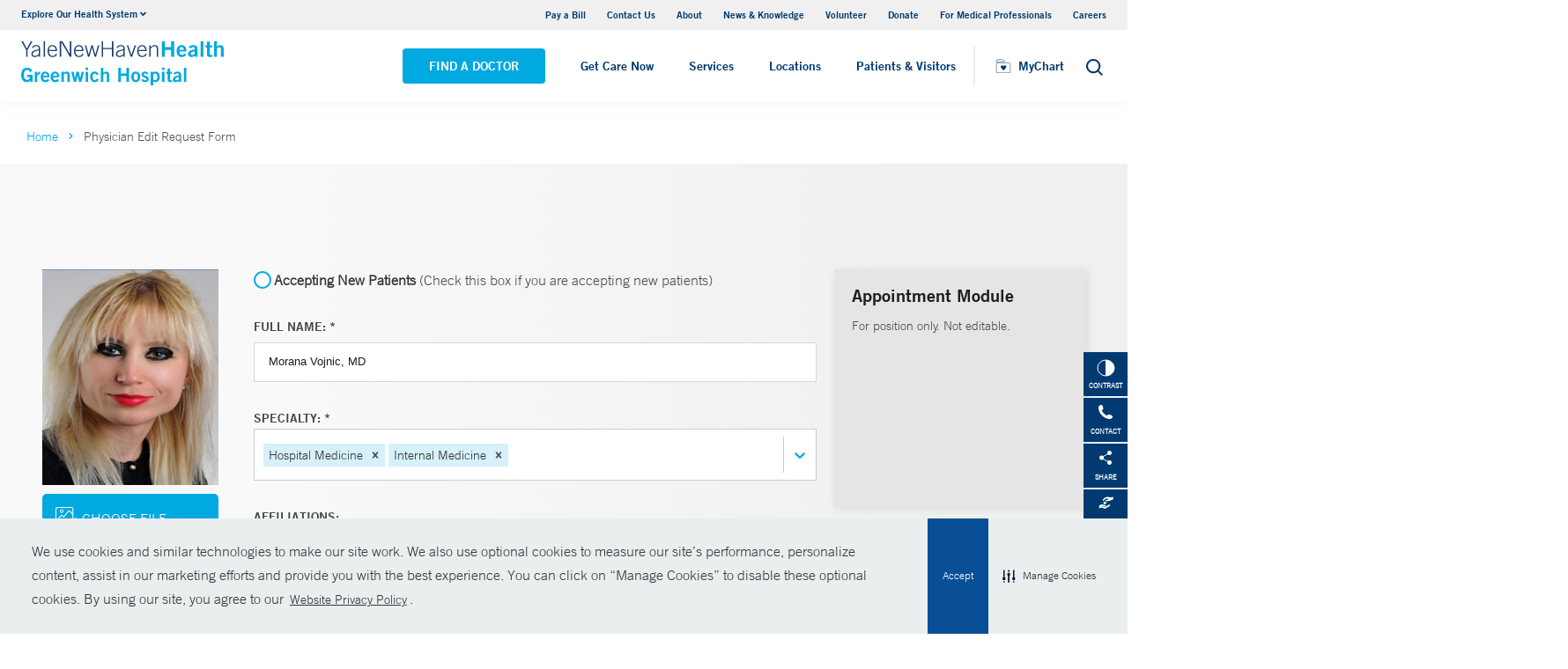

--- FILE ---
content_type: text/html; charset=utf-8
request_url: https://www.greenwichhospital.org/physicians/edit?id=d108a167-9a79-40ce-97d7-18d8d3fda2d6
body_size: 15345
content:


<!DOCTYPE html>
<html lang="en" xmlns="http://www.w3.org/1999/xhtml">
<head>
    <title>Physician Edit Request Form</title><meta itemprop="name" content="Physician Edit Request Form" /><meta name="keywords" content="" /><meta name="description" content="" /><meta itemprop="description" content="" /><link rel="canonical" href="https://www.greenwichhospital.org/sitecore/content/Physicians/edit"></link>
    <meta charset="utf-8" />
    <meta name="viewport" content="width=device-width, initial-scale=1" />
    <link rel="apple-touch-icon" href="/Dist/img/apple-touch-icon.png" />
    <link rel="icon" type="image/x-icon" href="/Dist/img/favicon.ico" />
    <meta name="msapplication-TileColor" content="#da532c" />
    <meta name="analytics-site-name" content="" />

    

    <script src="/Dist/Scripts/jquery.min.js"></script>
    <script src="/Dist/Scripts/glide.js"></script>
    <script src="/Dist/Scripts/markerclustererplus.min.js"></script>

    <link href="/Dist/Styles/style.min.css?v=1117092902" rel="stylesheet" type="text/css" />

    
    
    

    <script src="https://js.hcaptcha.com/1/api.js?onload=onloadCallback&render=explicit" async defer></script>

<style>
#feedbackcaptcha { text-align: left; }
</style>
<!-- After adding this script, call setConsentBannerParams({uuid: <unique id> }) to set unique ID for a customer.  -->
<script
	defer
	data-strict-csp
	data-skip-css="false"
	src="https://cdn-prod.securiti.ai/consent/cookie-consent-sdk-loader-strict-csp.js"
	data-tenant-uuid="a2538e5d-3aa9-4bd6-805c-2bbf101e33e3"
	data-domain-uuid="46945b3d-0b4c-4be3-a4f1-69df2cb37306"
	data-backend-url="https://app.securiti.ai">
</script>
<script type="text/javascript" src="https://cdn-prod.securiti.ai/consent/auto_blocking/a2538e5d-3aa9-4bd6-805c-2bbf101e33e3/46945b3d-0b4c-4be3-a4f1-69df2cb37306.js"></script>
<link rel='stylesheet' type='text/css' href='https://cdn-prod.securiti.ai/consent/cookie-consent.css' />
<link rel='stylesheet' type='text/css' href='https://cdn-prod.securiti.ai/consent/styles/a2538e5d-3aa9-4bd6-805c-2bbf101e33e3/46945b3d-0b4c-4be3-a4f1-69df2cb37306.css' />
<style>
.cc-window{
color: #35383E;
  background-color: #F2F0F0;
}
</style><script src="https://assets.adobedtm.com/be4705422c6a/247399b69a46/launch-d52a5ae2e559.min.js" async></script>
</head>
<body class="theme-sulu">
    <script type="text/javascript">
(function(c,a){if(!a.__SV){var b=window;try{var d,m,j,k=b.location,f=k.hash;d=function(a,b){return(m=a.match(RegExp(b+"=([^&]*)")))?m[1]:null};f&&d(f,"fpState")&&(j=JSON.parse(decodeURIComponent(d(f,"fpState"))),"fpeditor"===j.action&&(b.sessionStorage.setItem("_fpcehash",f),history.replaceState(j.desiredHash||"",c.title,k.pathname+k.search)))}catch(n){}var l,h;window.freshpaint=a;a._i=[];a.init=function(b,d,g){function c(b,i){var a=i.split(".");2==a.length&&(b=b[a[0]],i=a[1]);b[i]=function(){b.push([i].concat(Array.prototype.slice.call(arguments,
0)))}}var e=a;"undefined"!==typeof g?e=a[g]=[]:g="freshpaint";e.people=e.people||[];e.toString=function(b){var a="freshpaint";"freshpaint"!==g&&(a+="."+g);b||(a+=" (stub)");return a};e.people.toString=function(){return e.toString(1)+".people (stub)"};l="disable time_event track track_pageview track_links track_forms track_with_groups add_group set_group remove_group register register_once alias unregister identify name_tag set_config reset opt_in_tracking opt_out_tracking has_opted_in_tracking has_opted_out_tracking clear_opt_in_out_tracking people.set people.set_once people.unset people.increment people.append people.union people.track_charge people.clear_charges people.delete_user people.remove people group page alias ready addEventProperties addInitialEventProperties removeEventProperty addPageviewProperties".split(" ");
for(h=0;h<l.length;h++)c(e,l[h]);var f="set set_once union unset remove delete".split(" ");e.get_group=function(){function a(c){b[c]=function(){call2_args=arguments;call2=[c].concat(Array.prototype.slice.call(call2_args,0));e.push([d,call2])}}for(var b={},d=["get_group"].concat(Array.prototype.slice.call(arguments,0)),c=0;c<f.length;c++)a(f[c]);return b};a._i.push([b,d,g])};a.__SV=1.4;b=c.createElement("script");b.type="text/javascript";b.async=!0;b.src="undefined"!==typeof FRESHPAINT_CUSTOM_LIB_URL?
FRESHPAINT_CUSTOM_LIB_URL:"//perfalytics.com/static/js/freshpaint.js";(d=c.getElementsByTagName("script")[0])?d.parentNode.insertBefore(b,d):c.head.appendChild(b)}})(document,window.freshpaint||[]);
freshpaint.init("54a00400-6592-4d70-a742-458dec30cd92");
freshpaint.page();
</script><script src="https://www.youtube.com/iframe_api"></script>
<!-- Google Tag Manager -->
<noscript><iframe src="//www.googletagmanager.com/ns.html?id=GTM-N8SL85"
height="0" width="0" style="display:none;visibility:hidden"></iframe></noscript>
<script>(function(w,d,s,l,i){w[l]=w[l]||[];w[l].push({'gtm.start':
new Date().getTime(),event:'gtm.js'});var f=d.getElementsByTagName(s)[0],
j=d.createElement(s),dl=l!='dataLayer'?'&l='+l:'';j.async=true;j.src=
'//www.googletagmanager.com/gtm.js?id='+i+dl;f.parentNode.insertBefore(j,f);
})(window,document,'script','dataLayer','GTM-N8SL85');</script>
<!-- End Google Tag Manager -->


    

    <!-- BEGIN NOINDEX -->
    <div class="mobile-main-nav">
        <a href="#main" class="skip-to-main-content-link">Skip to main content</a>
            <div class="mobile-main-nav__logo">
                <a href="https://www.greenwichhospital.org/">
                    <img src="/-/media/Images/Logo/18768_YNHHS_GH_Website_Logos_SVG.ashx?h=127&amp;iar=0&amp;w=484&amp;hash=566D7E97D865C8E6A75AA5AE62821EA0" alt="Yale New Haven Health Greenwich Hospital" width="484" height="127" DisableWebEdit="True" />
                </a>
            </div>
                    <div class="mobile-main-nav__cta">
<a class="btn light-blue-filled" href="https://www.greenwichhospital.org/find-a-doctor" DisableWebEdit="True">Find a Doctor</a><a class="btn light-blue" href="https://www.ynhhs.org/get-care-now" DisableWebEdit="True">Get Care Now</a>            </div>
        <ul class="mobile-main-nav__main-menu">
                    <li class="mobile-main-nav__menu-item">
                            <a href="https://www.ynhhs.org/get-care-now">
								<button aria-expanded="false">
									Get Care Now
								</button>
							</a>
                                            </li>
                    <li class="mobile-main-nav__menu-item">
                            <button aria-expanded="false">
                                Services
                                <i class="fas fa-chevron-right dropdown-arrow"></i>
                            </button>
                                                    <div class="mobile-main-nav__panel">
                                <button class="mobile-main-nav__panel-return"><i class="fas fa-chevron-left dropdown-arrow"></i></button>
                                <div class="mobile-main-nav__panel-top">
                                    <h3>
                                        Services
                                    </h3>
                                    <button class="mobile-main-nav__panel-close"></button>
                                </div>
                                    <div class="mobile-main-nav__panel-main">
    <h4>Featured Services</h4>
        <ul>
                <li><a title="Cancer (Oncology)" href="https://www.greenwichhospital.org/services/cancer" DisableWebEdit="True">Cancer (Oncology)</a></li>
                <li><a title="Children’s (Pediatrics)" href="https://www.greenwichhospital.org/services/childrens-pediatrics" DisableWebEdit="True">Children’s (Pediatrics)</a></li>
                <li><a title="Diabetes, Glands (Endocrinology)" href="https://www.greenwichhospital.org/services/diabetes-endocrinology" DisableWebEdit="True">Diabetes (Endocrinology)</a></li>
                <li><a title="Digestive (Gastroenterology/GI)" href="https://www.greenwichhospital.org/services/digestive-health" DisableWebEdit="True">Digestive Health</a></li>
                <li><a title="Heart &amp; Vascular" href="https://www.greenwichhospital.org/services/heart" DisableWebEdit="True">Heart &amp; Vascular</a></li>
                <li><a title="Maternity (Obstetrics)" href="https://www.greenwichhospital.org/services/maternity" DisableWebEdit="True">Maternity (Obstetrics)</a></li>
                <li><a title="Neurology &amp; Neurosurgery" href="https://www.greenwichhospital.org/services/neurology-neurosurgery" DisableWebEdit="True">Neurology &amp; Neurosurgery</a></li>
                <li><a title="Orthopedics" href="https://www.greenwichhospital.org/services/orthopedics" DisableWebEdit="True">Orthopedics</a></li>
                <li><a title="Surgery" href="https://www.greenwichhospital.org/services/surgery" DisableWebEdit="True">Surgery</a></li>
                <li><a title="Urology" href="https://www.greenwichhospital.org/services/urology" DisableWebEdit="True">Urology</a></li>
        </ul>
                                        <div class="mobile-main-nav__panel-cta">
                                            <a class="mobile-main-nav__menu-arrow" href="https://www.greenwichhospital.org/services">View All Services</a>
                                        </div>
                                    </div>
                                                                    <div class="mobile-main-nav__panel-bottom">
    <h4>More Care</h4>
        <ul>
                <li><a title="COVID-19 Vaccine" href="https://www.ynhhs.org/patient-care/covid-19" DisableWebEdit="True">COVID-19 Resources</a></li>
                <li><a title="For Medical Professionals" href="https://www.greenwichhospital.org/medical-professionals" DisableWebEdit="True">For Medical Professionals</a></li>
                <li><a href="https://www.ynhhs.org/get-care-now" DisableWebEdit="True">Get Care Now</a></li>
                <li><a href="https://www.ynhhs.org/patient-care/pharmacy" DisableWebEdit="True">Pharmacy</a></li>
                <li><a title="Urgent Care" href="https://www.ynhhs.org/urgent-care" DisableWebEdit="True">Urgent Care</a></li>
        </ul>
                                    </div>
                            </div>
                    </li>
                    <li class="mobile-main-nav__menu-item">
                            <button aria-expanded="false">
                                Locations
                                <i class="fas fa-chevron-right dropdown-arrow"></i>
                            </button>
                                                    <div class="mobile-main-nav__panel">
                                <button class="mobile-main-nav__panel-return"><i class="fas fa-chevron-left dropdown-arrow"></i></button>
                                <div class="mobile-main-nav__panel-top">
                                    <h3>
                                        Locations
                                    </h3>
                                    <button class="mobile-main-nav__panel-close"></button>
                                </div>
                                    <div class="mobile-main-nav__panel-main">
    <h4>Location Type</h4>
        <ul>
                <li><a href="https://www.greenwichhospital.org/find-a-location#f:facilitytype=[Blood%20Draw]" DisableWebEdit="True">Blood Draw</a></li>
                <li><a href="https://www.greenwichhospital.org/find-a-location#sort=relevancy&amp;numberOfResults=25&amp;f:facilitytype=[Cancer%20(Oncology)]&amp;f:deliverynetwork=[Greenwich%20Hospital]" DisableWebEdit="True">Cancer (Oncology)</a></li>
                <li><a href="https://www.greenwichhospital.org/find-a-location#sort=relevancy&amp;f:facilitytype=[Occupational%20Care]&amp;f:deliverynetwork=[Greenwich%20Hospital]" DisableWebEdit="True">Occupational Care</a></li>
                <li><a href="https://www.greenwichhospital.org/find-a-location#sort=relevancy&amp;f:facilitytype=[Primary%20Care]&amp;f:deliverynetwork=[Greenwich%20Hospital]" DisableWebEdit="True">Primary Care</a></li>
                <li><a href="https://www.greenwichhospital.org/find-a-location#sort=relevancy&amp;f:facilitytype=[Radiology]&amp;f:deliverynetwork=[Greenwich%20Hospital]" DisableWebEdit="True">Radiology</a></li>
                <li><a href="https://www.ynhhs.org/patient-care/urgent-care" DisableWebEdit="True">Urgent Care</a></li>
        </ul>
                                        <div class="mobile-main-nav__panel-cta">
                                            <a class="mobile-main-nav__menu-arrow" href="https://www.greenwichhospital.org/find-a-location">Find A Location</a>
                                        </div>
                                    </div>
                                                                    <div class="mobile-main-nav__panel-bottom">
    <h4>Hospitals and Multispecialty Locations</h4>
        <ul>
                <li><a href="https://www.greenwichhospital.org/locations/greenwich-5-perryridge-road" DisableWebEdit="True">Greenwich Hospital</a></li>
                <li><a href="https://www.greenwichhospital.org/locations/stamford-260-long-ridge-rd-medical-center" DisableWebEdit="True">Long Ridge Medical Center</a></li>
        </ul>
    <div class="location-menu" data-column-id="{0C0BE953-2FC2-4103-9D91-3424FCA95C03}">
        <h4 class="location-title" data-location-title="Locations Near You">Our Locations</h4>
            <ul class="locations-list">
                    <li><a href="/locations/trumbull-5520-park-avenue-medical-center">Park Avenue Medical Center</a></li>
                    <li><a href="/locations/bridgeport-267-grant-street">Bridgeport Hospital</a></li>
            </ul>
    </div>
                                    </div>
                            </div>
                    </li>
                    <li class="mobile-main-nav__menu-item">
                            <button aria-expanded="false">
                                Patients &amp; Visitors
                                <i class="fas fa-chevron-right dropdown-arrow"></i>
                            </button>
                                                    <div class="mobile-main-nav__panel">
                                <button class="mobile-main-nav__panel-return"><i class="fas fa-chevron-left dropdown-arrow"></i></button>
                                <div class="mobile-main-nav__panel-top">
                                    <h3>
                                        Patients &amp; Visitors
                                    </h3>
                                    <button class="mobile-main-nav__panel-close"></button>
                                </div>
                                    <div class="mobile-main-nav__panel-main">
    <h4>Patients</h4>
        <ul>
                <li><a title="Billing &amp; Insurance" href="https://www.greenwichhospital.org/patients-visitors/billing-insurance" DisableWebEdit="True">Billing &amp; Insurance</a></li>
                <li><a href="https://www.ynhhs.org/events" DisableWebEdit="True">Classes &amp; Events</a></li>
                <li><a title="Financial Assistance" href="https://www.greenwichhospital.org/patients-visitors/billing-insurance/Financial-assistance" DisableWebEdit="True">Financial Assistance</a></li>
                <li><a href="https://www.ynhhs.org/get-care-now" DisableWebEdit="True">Get Care Now</a></li>
                <li><a title="Language Assistance" href="https://www.greenwichhospital.org/services/support-services/language-services" DisableWebEdit="True">Language Services</a></li>
                <li><a href="https://www.ynhhs.org/patient-care/Patient-Rights-and-Responsibilities/no-surprise-billing" DisableWebEdit="True">No Surprises Act</a></li>
                <li><a title="Parking information for Greenwich Hospital" href="https://www.greenwichhospital.org/locations/greenwich-5-perryridge-road" DisableWebEdit="True">Parking</a></li>
                <li><a title="Patient Rights &amp; Responsibilities" href="https://www.greenwichhospital.org/patients-visitors/Patient-Rights-Responsibilities" DisableWebEdit="True">Patient Rights &amp; Responsibilities</a></li>
                <li><a title="Pay Your Bill" href="https://mychart.ynhhs.org/MyChart-PRD/" DisableWebEdit="True">Pay Your Bill</a></li>
        </ul>
    <h4>Visitors</h4>
        <ul>
                <li><a title="Dining Options" href="https://www.greenwichhospital.org/patients-visitors/what-to-expect/amenities" DisableWebEdit="True">Dining Options</a></li>
                <li><a title="Gift Shop" href="https://www.greenwichhospital.org/patients-visitors/what-to-expect/amenities/our-shops" DisableWebEdit="True">Gift Shop</a></li>
                <li><a title="Hospital Amenities" href="https://www.greenwichhospital.org/patients-visitors/what-to-expect/amenities" DisableWebEdit="True">Hospital Amenities</a></li>
                <li><a title="Send a Patient Greeting" href="https://www.greenwichhospital.org/patients-visitors/visitor-guidelines/e-greetings-form-gh" DisableWebEdit="True">Send a Patient Greeting</a></li>
                <li><a title="Visiting Hours and Guidelines" href="https://www.greenwichhospital.org/patients-visitors/visitor-guidelines" DisableWebEdit="True">Visiting Hours and Guidelines</a></li>
                <li><a title="Where to Stay" href="https://www.greenwichhospital.org/patients-visitors/what-to-expect/amenities/visitor" DisableWebEdit="True">Where to Stay</a></li>
        </ul>
                                        <div class="mobile-main-nav__panel-cta">
                                            <a class="mobile-main-nav__menu-arrow" href="https://www.greenwichhospital.org/patients-visitors">View All Patient &amp; Visitor Information</a>
                                        </div>
                                    </div>
                                                                    <div class="mobile-main-nav__panel-bottom">
    <h4>Online Tools</h4>
        <ul>
                <li><a href="https://www.ynhhs.org/make-an-appointment" DisableWebEdit="True">Make an Appointment</a></li>
                <li><a href="https://www.ynhhs.org/online-tools/MyChart" DisableWebEdit="True">MyChart</a></li>
                <li><a href="https://www.ynhhs.org/online-tools/Request-Medical-Records" DisableWebEdit="True">Request Medical Records</a></li>
                <li><a href="https://www.ynhhs.org/employee-spotlight" DisableWebEdit="True">Thank Your Caregiver - ThinkThanks Employee Spotlight</a></li>
                <li><a href="https://www.ynhhs.org/online-tools/mobile-app" DisableWebEdit="True">YM-YNH Go App</a></li>
        </ul>
                                    </div>
                            </div>
                    </li>
        </ul>
        <div  class="mobile-main-nav__locations expand-menu">
            <button id="explore-menu-button" aria-controls="explore-menu-dropdown">
                Explore Our Health System<i class="fas fa-chevron-down dropdown-arrow"></i>
            </button>
            <ul class="mobile-main-nav__locations-items" role="menu" aria-labelledby="explore-menu-button" id="explore-menu-dropdown">
                        <li role="presentation">
                            <a role="menuitem" tabindex="-1" href="https://www.ynhhs.org/">Yale New Haven Health</a>
                        </li>
                        <li role="presentation">
                            <a role="menuitem" tabindex="-1" href="https://www.bridgeporthospital.org/">Bridgeport Hospital</a>
                        </li>
                        <li role="presentation">
                            <a role="menuitem" tabindex="-1" href="https://www.ynhh.org/childrens-hospital">Yale New Haven Children&#39;s Hospital</a>
                        </li>
                        <li role="presentation">
                            <a role="menuitem" tabindex="-1" href="https://www.greenwichhospital.org/">Greenwich Hospital</a>
                        </li>
                        <li role="presentation">
                            <a role="menuitem" tabindex="-1" href="https://www.lmhospital.org/">Lawrence + Memorial Hospital</a>
                        </li>
                        <li role="presentation">
                            <a role="menuitem" tabindex="-1" href="https://www.ynhh.org/psychiatric">Yale New Haven Psychiatric Hospital</a>
                        </li>
                        <li role="presentation">
                            <a role="menuitem" tabindex="-1" href="https://www.ynhh.org/smilow">Smilow Cancer Hospital</a>
                        </li>
                        <li role="presentation">
                            <a role="menuitem" tabindex="-1" href="https://www.ynhhs.org/urgent-care">Yale New Haven Health Urgent Care</a>
                        </li>
                        <li role="presentation">
                            <a role="menuitem" tabindex="-1" href="https://www.westerlyhospital.org/">Westerly Hospital</a>
                        </li>
                        <li role="presentation">
                            <a role="menuitem" tabindex="-1" href="https://www.ynhh.org/">Yale New Haven Hospital</a>
                        </li>
                        <li role="presentation">
                            <a role="menuitem" tabindex="-1" href="https://www.ynhhs.org/clinical-affiliates">Clinical Affiliates</a>
                        </li>
                        <li role="presentation">
                            <a role="menuitem" tabindex="-1" href="https://www.northeastmedicalgroup.org/">Northeast Medical Group</a>
                        </li>
            </ul>
        </div>
            <ul class="mobile-main-nav__utility-links">

                    <li><a href="https://mychart.ynhhs.org/MyChart-PRD/Billing/Summary" rel="noopener noreferrer" DisableWebEdit="True" target="_blank">Pay a Bill</a></li>
                    <li><a title="Find a Hospital" href="https://www.greenwichhospital.org/contact" DisableWebEdit="True">Contact Us</a></li>
                    <li><a title="About Us" href="https://www.greenwichhospital.org/about" DisableWebEdit="True">About</a></li>
                    <li><a title="News &amp; Knowledge" href="https://www.ynhhs.org/news-media/blog" DisableWebEdit="True">News &amp; Knowledge</a></li>
                    <li><a href="https://www.greenwichhospital.org/about/community/volunteering" DisableWebEdit="True">Volunteer</a></li>
                    <li><a href="http://giving.greenhosp.org/" rel="noopener noreferrer" DisableWebEdit="True" target="_blank">Donate</a></li>
                    <li><a href="https://www.greenwichhospital.org/medical-professionals" DisableWebEdit="True">For Medical Professionals</a></li>
                    <li><a href="https://www.greenwichhospital.org/careers" DisableWebEdit="True">Careers</a></li>
            </ul>
                <button class="mobile-main-nav__close" aria-label="Close Mobile Menu"></button>
    </div>





    <div class="utility-nav is-hidden-touch">
        <a href="#main" class="skip-to-main-content-link">Skip to main content</a>
        <div class="inner-container">
                <div class="dropdown">
                    <div class="dropdown-trigger">
                        <a class="dropdown-btn" aria-haspopup="true" aria-controls="dropdown-menu">
                            <span>Explore Our Health System</span>
                            <span class="icon is-small">
                                <i class="fas fa-angle-down" aria-hidden="true"></i>
                            </span>
                        </a>
                    </div>
                    <div class="dropdown-menu" role="menu">
                        <div class="dropdown-content">
                                    <a href="https://www.ynhhs.org/" class="dropdown-item">Yale New Haven Health</a>
                                    <a href="https://www.bridgeporthospital.org/" class="dropdown-item">Bridgeport Hospital</a>
                                    <a href="https://www.ynhh.org/childrens-hospital" class="dropdown-item">Yale New Haven Children&#39;s Hospital</a>
                                    <a href="https://www.greenwichhospital.org/" class="dropdown-item">Greenwich Hospital</a>
                                    <a href="https://www.lmhospital.org/" class="dropdown-item">Lawrence + Memorial Hospital</a>
                                    <a href="https://www.ynhh.org/psychiatric" class="dropdown-item">Yale New Haven Psychiatric Hospital</a>
                                    <a href="https://www.ynhh.org/smilow" class="dropdown-item">Smilow Cancer Hospital</a>
                                    <a href="https://www.ynhhs.org/urgent-care" class="dropdown-item">Yale New Haven Health Urgent Care</a>
                                    <a href="https://www.westerlyhospital.org/" class="dropdown-item">Westerly Hospital</a>
                                    <a href="https://www.ynhh.org/" class="dropdown-item">Yale New Haven Hospital</a>
                                    <a href="https://www.ynhhs.org/clinical-affiliates" class="dropdown-item">Clinical Affiliates</a>
                                    <a href="https://www.northeastmedicalgroup.org/" class="dropdown-item">Northeast Medical Group</a>
                        </div>
                    </div>
                </div>
            <div class="link-container">
<a href="https://mychart.ynhhs.org/MyChart-PRD/Billing/Summary" rel="noopener noreferrer" DisableWebEdit="True" target="_blank">Pay a Bill</a><a title="Find a Hospital" href="https://www.greenwichhospital.org/contact" DisableWebEdit="True">Contact Us</a><a title="About Us" href="https://www.greenwichhospital.org/about" DisableWebEdit="True">About</a><a title="News &amp; Knowledge" href="https://www.ynhhs.org/news-media/blog" DisableWebEdit="True">News &amp; Knowledge</a><a href="https://www.greenwichhospital.org/about/community/volunteering" DisableWebEdit="True">Volunteer</a><a href="http://giving.greenhosp.org/" rel="noopener noreferrer" DisableWebEdit="True" target="_blank">Donate</a><a href="https://www.greenwichhospital.org/medical-professionals" DisableWebEdit="True">For Medical Professionals</a><a href="https://www.greenwichhospital.org/careers" DisableWebEdit="True">Careers</a>                            </div>
        </div>
    </div>
    <header class="header">
        <div class="header__main-wrapper">
            <div class="header__container">
                <div class="header__logo">
                    <a href="https://www.greenwichhospital.org/">
                        <img src="/-/media/Images/Logo/18768_YNHHS_GH_Website_Logos_SVG.ashx?h=127&amp;iar=0&amp;w=484&amp;hash=566D7E97D865C8E6A75AA5AE62821EA0" alt="Yale New Haven Health Greenwich Hospital" width="484" height="127" DisableWebEdit="True" />
                    </a>
                </div>
                <nav class="header__nav" aria-label="main navigation">
                        <ul class="header__nav-list">
                                            <li class="header__nav-item"><a class="light-blue-filled" href="https://www.greenwichhospital.org/find-a-doctor" DisableWebEdit="True">Find a Doctor</a></li>
                                                                <li class="header__nav-item"><a class="expand-btn" href="https://www.ynhhs.org/get-care-now" DisableWebEdit="True">Get Care Now</a></li>
                                    <li class="header__nav-item has-submenu">
                                        <button class="active-trigger" aria-expanded="false">
                                            Services
                                        </button>
                                            <div class="drop-down">
                                                    <div class="drop-left">
                                                        <div class="drop-top">
    <div class="drop-top__left-inner">
        <h3>Featured Services</h3>
        <div>
                    <ul>
                            <li><a title="Cancer (Oncology)" href="https://www.greenwichhospital.org/services/cancer" DisableWebEdit="True">Cancer (Oncology)</a></li>
                            <li><a title="Children’s (Pediatrics)" href="https://www.greenwichhospital.org/services/childrens-pediatrics" DisableWebEdit="True">Children’s (Pediatrics)</a></li>
                            <li><a title="Diabetes, Glands (Endocrinology)" href="https://www.greenwichhospital.org/services/diabetes-endocrinology" DisableWebEdit="True">Diabetes (Endocrinology)</a></li>
                            <li><a title="Digestive (Gastroenterology/GI)" href="https://www.greenwichhospital.org/services/digestive-health" DisableWebEdit="True">Digestive Health</a></li>
                            <li><a title="Heart &amp; Vascular" href="https://www.greenwichhospital.org/services/heart" DisableWebEdit="True">Heart &amp; Vascular</a></li>
                    </ul>
                    <ul>
                            <li><a title="Maternity (Obstetrics)" href="https://www.greenwichhospital.org/services/maternity" DisableWebEdit="True">Maternity (Obstetrics)</a></li>
                            <li><a title="Neurology &amp; Neurosurgery" href="https://www.greenwichhospital.org/services/neurology-neurosurgery" DisableWebEdit="True">Neurology &amp; Neurosurgery</a></li>
                            <li><a title="Orthopedics" href="https://www.greenwichhospital.org/services/orthopedics" DisableWebEdit="True">Orthopedics</a></li>
                            <li><a title="Surgery" href="https://www.greenwichhospital.org/services/surgery" DisableWebEdit="True">Surgery</a></li>
                            <li><a title="Urology" href="https://www.greenwichhospital.org/services/urology" DisableWebEdit="True">Urology</a></li>
                    </ul>
        </div>
    </div>
                                                                                                                    </div>
                                                            <div class="drop-bottom">
                                                                <a class="drop-down__menu-arrow" href="https://www.greenwichhospital.org/services">View All Services</a>
                                                            </div>
                                                    </div>
                                                                                                    <div class="drop-right">
                                                        <div class="drop-top">
    <div class="drop-top__left-inner">
        <h3>More Care</h3>
        <div>
                    <ul class="">
                            <li><a title="COVID-19 Vaccine" href="https://www.ynhhs.org/patient-care/covid-19" DisableWebEdit="True">COVID-19 Resources</a></li>
                            <li><a title="For Medical Professionals" href="https://www.greenwichhospital.org/medical-professionals" DisableWebEdit="True">For Medical Professionals</a></li>
                            <li><a href="https://www.ynhhs.org/get-care-now" DisableWebEdit="True">Get Care Now</a></li>
                            <li><a href="https://www.ynhhs.org/patient-care/pharmacy" DisableWebEdit="True">Pharmacy</a></li>
                            <li><a title="Urgent Care" href="https://www.ynhhs.org/urgent-care" DisableWebEdit="True">Urgent Care</a></li>
                    </ul>
        </div>
    </div>
                                                                                                                    </div>
                                                        <div class="drop-bottom"></div>
                                                    </div>
                                                <button class="drop-down__close"><span>close</span></button>
                                            </div>
                                    </li>
                                    <li class="header__nav-item has-submenu">
                                        <button class="active-trigger" aria-expanded="false">
                                            Locations
                                        </button>
                                            <div class="drop-down">
                                                    <div class="drop-left">
                                                        <div class="drop-top">
    <div class="drop-top__left-inner">
        <h3>Location Type</h3>
        <div>
                    <ul class="">
                            <li><a href="https://www.greenwichhospital.org/find-a-location#f:facilitytype=[Blood%20Draw]" DisableWebEdit="True">Blood Draw</a></li>
                            <li><a href="https://www.greenwichhospital.org/find-a-location#sort=relevancy&amp;numberOfResults=25&amp;f:facilitytype=[Cancer%20(Oncology)]&amp;f:deliverynetwork=[Greenwich%20Hospital]" DisableWebEdit="True">Cancer (Oncology)</a></li>
                            <li><a href="https://www.greenwichhospital.org/find-a-location#sort=relevancy&amp;f:facilitytype=[Occupational%20Care]&amp;f:deliverynetwork=[Greenwich%20Hospital]" DisableWebEdit="True">Occupational Care</a></li>
                            <li><a href="https://www.greenwichhospital.org/find-a-location#sort=relevancy&amp;f:facilitytype=[Primary%20Care]&amp;f:deliverynetwork=[Greenwich%20Hospital]" DisableWebEdit="True">Primary Care</a></li>
                            <li><a href="https://www.greenwichhospital.org/find-a-location#sort=relevancy&amp;f:facilitytype=[Radiology]&amp;f:deliverynetwork=[Greenwich%20Hospital]" DisableWebEdit="True">Radiology</a></li>
                            <li><a href="https://www.ynhhs.org/patient-care/urgent-care" DisableWebEdit="True">Urgent Care</a></li>
                    </ul>
        </div>
    </div>
                                                                                                                    </div>
                                                            <div class="drop-bottom">
                                                                <a class="drop-down__menu-arrow" href="https://www.greenwichhospital.org/find-a-location">Find A Location</a>
                                                            </div>
                                                    </div>
                                                                                                    <div class="drop-right">
                                                        <div class="drop-top">
    <div class="drop-top__left-inner">
        <h3>Hospitals and Multispecialty Locations</h3>
        <div>
                    <ul class="">
                            <li><a href="https://www.greenwichhospital.org/locations/greenwich-5-perryridge-road" DisableWebEdit="True">Greenwich Hospital</a></li>
                            <li><a href="https://www.greenwichhospital.org/locations/stamford-260-long-ridge-rd-medical-center" DisableWebEdit="True">Long Ridge Medical Center</a></li>
                    </ul>
        </div>
    </div>
                                                                <div class="drop-top__right-inner drop-top__left-inner location-menu" data-column-id="{0C0BE953-2FC2-4103-9D91-3424FCA95C03}">
        <h3 class="location-title" data-location-title="Locations Near You">
            Our Locations
        </h3>
        <div>
                <ul class="locations-list ">
                        <li><a href="/locations/trumbull-5520-park-avenue-medical-center">Park Avenue Medical Center</a></li>
                        <li><a href="/locations/bridgeport-267-grant-street">Bridgeport Hospital</a></li>
                </ul>
        </div>
    </div>
                                                        </div>
                                                        <div class="drop-bottom"></div>
                                                    </div>
                                                <button class="drop-down__close"><span>close</span></button>
                                            </div>
                                    </li>
                                    <li class="header__nav-item has-submenu">
                                        <button class="active-trigger" aria-expanded="false">
                                            Patients &amp; Visitors
                                        </button>
                                            <div class="drop-down">
                                                    <div class="drop-left">
                                                        <div class="drop-top">
    <div class="drop-top__left-inner">
        <h3>Patients</h3>
        <div>
                    <ul>
                            <li><a title="Billing &amp; Insurance" href="https://www.greenwichhospital.org/patients-visitors/billing-insurance" DisableWebEdit="True">Billing &amp; Insurance</a></li>
                            <li><a href="https://www.ynhhs.org/events" DisableWebEdit="True">Classes &amp; Events</a></li>
                            <li><a title="Financial Assistance" href="https://www.greenwichhospital.org/patients-visitors/billing-insurance/Financial-assistance" DisableWebEdit="True">Financial Assistance</a></li>
                            <li><a href="https://www.ynhhs.org/get-care-now" DisableWebEdit="True">Get Care Now</a></li>
                    </ul>
                    <ul>
                            <li><a title="Language Assistance" href="https://www.greenwichhospital.org/services/support-services/language-services" DisableWebEdit="True">Language Services</a></li>
                            <li><a href="https://www.ynhhs.org/patient-care/Patient-Rights-and-Responsibilities/no-surprise-billing" DisableWebEdit="True">No Surprises Act</a></li>
                            <li><a title="Parking information for Greenwich Hospital" href="https://www.greenwichhospital.org/locations/greenwich-5-perryridge-road" DisableWebEdit="True">Parking</a></li>
                            <li><a title="Patient Rights &amp; Responsibilities" href="https://www.greenwichhospital.org/patients-visitors/Patient-Rights-Responsibilities" DisableWebEdit="True">Patient Rights &amp; Responsibilities</a></li>
                    </ul>
        </div>
    </div>
                                                                <div class="drop-top__right-inner">
        <h3>Visitors</h3>
        <div>
                    <ul class="">
                            <li><a title="Dining Options" href="https://www.greenwichhospital.org/patients-visitors/what-to-expect/amenities" DisableWebEdit="True">Dining Options</a></li>
                            <li><a title="Gift Shop" href="https://www.greenwichhospital.org/patients-visitors/what-to-expect/amenities/our-shops" DisableWebEdit="True">Gift Shop</a></li>
                            <li><a title="Hospital Amenities" href="https://www.greenwichhospital.org/patients-visitors/what-to-expect/amenities" DisableWebEdit="True">Hospital Amenities</a></li>
                            <li><a title="Send a Patient Greeting" href="https://www.greenwichhospital.org/patients-visitors/visitor-guidelines/e-greetings-form-gh" DisableWebEdit="True">Send a Patient Greeting</a></li>
                            <li><a title="Visiting Hours and Guidelines" href="https://www.greenwichhospital.org/patients-visitors/visitor-guidelines" DisableWebEdit="True">Visiting Hours and Guidelines</a></li>
                            <li><a title="Where to Stay" href="https://www.greenwichhospital.org/patients-visitors/what-to-expect/amenities/visitor" DisableWebEdit="True">Where to Stay</a></li>
                    </ul>
        </div>
    </div>
                                                        </div>
                                                            <div class="drop-bottom">
                                                                <a class="drop-down__menu-arrow" href="https://www.greenwichhospital.org/patients-visitors">View All Patient &amp; Visitor Information</a>
                                                            </div>
                                                    </div>
                                                                                                    <div class="drop-right">
                                                        <div class="drop-top">
    <div class="drop-top__left-inner">
        <h3>Online Tools</h3>
        <div>
                    <ul class="">
                            <li><a href="https://www.ynhhs.org/make-an-appointment" DisableWebEdit="True">Make an Appointment</a></li>
                            <li><a href="https://www.ynhhs.org/online-tools/MyChart" DisableWebEdit="True">MyChart</a></li>
                            <li><a href="https://www.ynhhs.org/online-tools/Request-Medical-Records" DisableWebEdit="True">Request Medical Records</a></li>
                            <li><a href="https://www.ynhhs.org/employee-spotlight" DisableWebEdit="True">Thank Your Caregiver - ThinkThanks Employee Spotlight</a></li>
                            <li><a href="https://www.ynhhs.org/online-tools/mobile-app" DisableWebEdit="True">YM-YNH Go App</a></li>
                    </ul>
        </div>
    </div>
                                                                                                                    </div>
                                                        <div class="drop-bottom"></div>
                                                    </div>
                                                <button class="drop-down__close"><span>close</span></button>
                                            </div>
                                    </li>
                        </ul>
                </nav>
                <div class="header__right  ">
                    <div class="header__right-wrapper">
<a href="https://mychart.ynhhs.org/MyChart-PRD/Authentication/Login?" rel="noopener noreferrer" hasDisableWebEdit="True" target="_blank"><img src="/-/media/Images/Icons/Header-Icons/icon-mychart-header.ashx?iar=0&amp;hash=65F8CEB084B4838CD046EF032FAA6222" alt="My chart icon, a folder with a heart in the middle." DisableWebEdit="True" />                            <span>MyChart</span>
</a>                        <button class="header__search" aria-expanded="false">
                            <span>Search</span>
                            <img src="/-/media/Images/Icons/Header-Icons/icon-search.ashx?iar=0&amp;hash=9B497E70A197DB7B978628BC7F382EB4" class="icon-default" alt="Search icon magnifying glass" title="Search icon magnifying glass" DisableWebEdit="True" />
                            <img src="/-/media/Images/Icons/Header-Icons/close-search.ashx?iar=0&amp;hash=ADF7FAD1D54E8EA37EB30B6DB3D09526" class="icon-active" alt="close search" DisableWebEdit="True" />
                        </button>
                    </div>
                    <button class="header__burger" aria-label="menu" aria-expanded="false">
                        <span></span>
                        <span></span>
                        <span></span>
                    </button>
                </div>
            </div>
            <div class="main-search-nav">
                <div class="main-search-nav__wrapper">
                    <button class="main-search-nav__panel-close" aria-label="close menu"></button>
                    <a class="main-search-nav__logo" href="/">
                        <img src="/-/media/Images/Logo/18768_YNHHS_GH_Website_Logos_SVG.ashx?h=127&amp;iar=0&amp;w=484&amp;hash=566D7E97D865C8E6A75AA5AE62821EA0" alt="Yale New Haven Health Greenwich Hospital" width="484" height="127" DisableWebEdit="True" />
                    </a>
                    <img src="/-/media/Images/Icons/Header-Icons/icon-search.ashx?iar=0&amp;hash=9B497E70A197DB7B978628BC7F382EB4" class="main-search-nav__search-identifier" alt="Search icon magnifying glass" title="Search icon magnifying glass" DisableWebEdit="True" />
                    <div id="mobileNavSearchIcon" class="input-container">
                        



<script>
    document.addEventListener("CoveoSearchEndpointInitialized", function() {
        var searchboxElement = document.getElementById("coveo234hj23");
        searchboxElement.addEventListener("CoveoComponentInitialized", function() {
            CoveoForSitecore.initSearchboxIfStandalone(searchboxElement, "https://www.greenwichhospital.org/search");
        });
    })
</script>    <div id="coveo234hj23_container" class="coveo-for-sitecore-search-box-container"
           data-prebind-maximum-age='currentMaximumAge'
  data-pipeline='Site Search Pipeline'
>
        <div id="coveo234hj23"
             class="CoveoSearchbox"
               data-enable-omnibox='true'
  data-prebind-maximum-age='currentMaximumAge'
  data-pipeline='Site Search Pipeline'
  data-placeholder='Search'
  data-clear-filters-on-new-query='false'
>
            
            
<script type="text/javascript">
    document.addEventListener("CoveoSearchEndpointInitialized", function() {
        var componentId = "coveo234hj23";
        var componentElement = document.getElementById(componentId);

        function showError(error) {
                console.error(error);
        }

        function areCoveoResourcesIncluded() {
            return typeof (Coveo) !== "undefined";
        }

        if (areCoveoResourcesIncluded()) {
            var event = document.createEvent("CustomEvent");
            event.initEvent("CoveoComponentInitialized", false, true);
            
            setTimeout(function() {
                componentElement.dispatchEvent(event);
            }, 0);
        } else {
            componentElement.classList.add("invalid");
            showError("The Coveo Resources component must be included in this page.");
        }
    });
</script>
            <div class="CoveoForSitecoreBindWithUserContext"></div>
            <div class="CoveoForSitecoreExpressions"></div>
            <div class="CoveoForSitecoreConfigureSearchHub" data-sc-search-hub="search"></div>
        </div>
        
    </div>

                    </div>
                    <div class="main-search-nav__bottom">
                                <div class="main-search-nav__left">
                                    <h3>Popular Services</h3>
                                    <ul>
                                            <li><a href="https://www.greenwichhospital.org/services/digestive-health">Digestive Health</a></li>
                                            <li><a href="https://www.greenwichhospital.org/services/neurology-neurosurgery">Neurology &amp; Neurosurgery</a></li>
                                            <li><a href="https://www.greenwichhospital.org/services/urology">Urology</a></li>
                                    </ul>
                                    <a class="btn has-arrow" href="https://www.greenwichhospital.org/services">View All Services</a>
                                </div>
                                <div class="main-search-nav__center">
                                    <h3>Popular Locations</h3>
                                    <ul>
                                            <li><a href="/locations/greenwich-5-perryridge-road-blood">Blood Draw Station - Greenwich Hospital</a></li>
                                            <li><a href="/locations/greenwich-49-lake-avenue-suite-202">Blood Draw Station - Lake Avenue</a></li>
                                            <li><a href="/locations/greenwich-5-perryridge-road">Greenwich Hospital</a></li>
                                    </ul>
                                    <a class="btn has-arrow" href="https://www.greenwichhospital.org/find-a-location">View All Locations</a>
                                </div>
                                <div class="main-search-nav__right">
                                    <h4>Frequent Searches</h4>
                                        <ul>
                                                <li>
                                                    <a href="https://www.greenwichhospital.org/find-a-location#sort=relevancy&amp;numberOfResults=25&amp;f:facilitytype=[Blood%20Draw]&amp;f:deliverynetwork=[Greenwich%20Hospital]">Blood Draw Locations</a>
                                                </li>
                                                <li>
                                                    <a href="https://www.greenwichhospital.org/medical-professionals/residency-program-and-curriculum">Internal Medicine Residency Program</a>
                                                </li>
                                                <li>
                                                    <a href="https://www.greenwichhospital.org/patients-visitors/visitor-guidelines">Visiting Hours</a>
                                                </li>
                                        </ul>
                                </div>
                    </div>
                </div>
            </div>
        </div>
    </header>
<script>
    
</script>

    <!--Toolbar Desktop -->
    <div class="main-right-box toolbar toolbar-desktop is-hidden-touch">
        <!-- Contrast -->
        <div class="toolbar-box">
            <div class="icon">
                <img src="/Dist/img/contrast-icon.svg" alt="">
            </div>
            <p class="label">Contrast</p>
            <div class="field slide-field">
                <div class="share-container">
                    <div><span>Off</span></div>
                    <div>
                        <input id="switchRoundedDefault" type="checkbox" name="switchRoundedDefault" class="switch is-rounded contrast-checkbox desktop-input" aria-label="Enable high‑contrast mode">
                        <label for="switchRoundedDefault"></label>
                    </div>
                    
                    <div><span>On</span></div>
                </div>

            </div>
        </div>
            <!-- Contact -->
            <a class="toolbar-box" href="https://www.greenwichhospital.org/contact" target="_blank">
                <div class="icon">
                    <img src="/Dist/img/contact-icon.svg" alt="">
                </div>
                <p class="label">Contact</p>
            </a>
        <!-- Share -->
        <div class="toolbar-box">
            <div class="icon">
                <img src="/Dist/img/share-icon.svg" alt="">
            </div>
            <p class="label">Share</p>
            <div class="slide-field share">
                <div class="share-container">
                    <div>
                        <a href="/cdn-cgi/l/email-protection#[base64]" title="Share through e-mail"><i class="far fa-envelope"></i></a>
                    </div>
                    <div>
                        <a href="javascript:openFacebookShareModal(&#39;https://www.greenwichhospital.org/physicians/edit?id=d108a167-9a79-40ce-97d7-18d8d3fda2d6&#39;, 520, 350)" title="Share through Facebook"><i class="fab fa-facebook-f"></i></a>
                    </div>
                    <div>
                        <a href="javascript:openTwitterShareModal(&#39;https://www.greenwichhospital.org/physicians/edit?id=d108a167-9a79-40ce-97d7-18d8d3fda2d6&#39;, &#39;Physician Edit Request Form&#39;, 520, 350)" title="Share through Twitter"><i class="fab fa-twitter"></i></a>
                    </div>
                </div>
            </div>
        </div>
            <!-- Donate -->
            <a class="toolbar-box" href="http://giving.greenhosp.org/" target="_blank">
                <div class="icon">
                    <img src="/Dist/img/donate-icon.svg" alt="">
                </div>
                <p class="label">Donate</p>
            </a>

            <!-- MyChart -->
            <a class="toolbar-box" href="https://mychart.ynhhs.org/MyChart-PRD/Authentication/Login?" target="_blank">
                <div class="icon">
                    <img src="/Dist/img/mychar-icon.svg" alt="">
                </div>
                <p class="label">MyChart</p>
            </a>
    </div>
    <!--Toolbar Mobile -->
    <div class="main-right-box toolbar toolbar-mobile is-hidden-desktop">
        <div class="toolbar-box help">
            <div class="icon">
                <i class="far fa-hand-point-up"></i>
            </div>
            <p class="label">Help</p>
            <div class="field menu-slideout">
                <!-- Contrast -->
                <div class="toolbar-box mobile">
                    <div class="icon">
                        <img src="/Dist/img/contrast-icon.svg" alt="">
                    </div>
                    <p class="label">Contrast</p>
                    <div class="field slide-field">
                        <div><span>Off</span></div>
                        <div>
                            <input id="switchRoundedMobile" type="checkbox" name="switchRoundedMobile" class="switch is-rounded contrast-checkbox mobile-input" aria-label="Enable high‑contrast mode">
                            <label for="switchRoundedMobile"></label>
                        </div>
                        <div><span>On</span></div>
                    </div>
                </div>
                    <!-- Contact -->
                    <a class="toolbar-box mobile" href="https://www.greenwichhospital.org/contact" target="_blank">
                        <div class="icon">
                            <img src="/Dist/img/contact-icon.svg" alt="">
                        </div>
                        <p class="label">Contact</p>
                    </a>
                <!-- Share -->
                <div class="toolbar-box mobile">
                    <div class="icon">
                        <img src="/Dist/img/share-icon.svg" alt="">
                    </div>
                    <p class="label">Share</p>
                    <div class="slide-field share">
                        <div class="share-container">
                            <div>
                                <a href="/cdn-cgi/l/email-protection#[base64]" title="Share through e-mail"><i class="far fa-envelope"></i></a>
                            </div>
                            <div>
                                <a href="javascript:openFacebookShareModal(&#39;https://www.greenwichhospital.org/physicians/edit?id=d108a167-9a79-40ce-97d7-18d8d3fda2d6&#39;, 520, 350)" title="Share through Facebook"><i class="fab fa-facebook-f"></i></a>
                            </div>
                            <div>
                                <a href="javascript:openTwitterShareModal(&#39;https://www.greenwichhospital.org/physicians/edit?id=d108a167-9a79-40ce-97d7-18d8d3fda2d6&#39;, &#39;Physician Edit Request Form&#39;, 520, 350)" title="Share through Twitter"><i class="fab fa-twitter"></i></a>
                            </div>
                        </div>
                    </div>
                </div>
                    <!-- Donate -->
                    <a class="toolbar-box" href="http://giving.greenhosp.org/" target="_blank">
                        <div class="icon">
                            <img src="/Dist/img/donate-icon.svg" alt="">
                        </div>
                        <p class="label">Donate</p>
                    </a>
                                    <!-- MyChart -->
                    <a class="toolbar-box" href="https://mychart.ynhhs.org/MyChart-PRD/Authentication/Login?" target="_blank">
                        <div class="icon">
                            <img src="/Dist/img/mychar-icon.svg" alt="">
                        </div>
                        <p class="label">MyChart</p>
                    </a>
            </div>
        </div>
        
    </div>
<!-- Main Navigation Helpers -->

    <div class="dropdown-overlay"></div>
    <!-- END NOINDEX -->

<div class="container doctor-bio-page">
    <main id="main">
        <!-- BEGIN NOINDEX -->
    <div class="inner-container-main">
        <ul class="breadcrumb">
                <li><a class="home" href="https://www.greenwichhospital.org/">Home</a></li>



                <li><div>Physician Edit Request Form</div></li>
        </ul>
    </div>
    <!-- END NOINDEX -->
    <div class="">
        <div class="">
            <div class="" id="doctor_container_new"></div>
        </div>
    </div>
    <script data-cfasync="false" src="/cdn-cgi/scripts/5c5dd728/cloudflare-static/email-decode.min.js"></script><script>
        window.physicianData = {"sitecoreId":"d108a167-9a79-40ce-97d7-18d8d3fda2d6","berylId":"952669","fullName":"Morana Vojnic, MD","imagePath":"https://www.greenwichhospital.org/-/media/Images/Physicians/Import/Morana-Vojnic.ashx","specialties":"Hospital Medicine, Internal Medicine","conditionsAndTreatments":"Hospitalist","gender":"Female","affiliations":"Northeast Medical Group","languages":"English;Croatian","yearsInPractice":"","education":"University of Ljubljana Medical School","internship":"","residency":"Lenox Hill Hospital","fellowship":"","bookOnline":"","acceptingNewPatients":false,"telehealth":false,"locations":[{"id":"6ac2d42f39a7459eb2d4280b6304466a","name":"Bridgeport Hospital","addressLine1":"267 Grant Street","addressLine2":"","city":"Bridgeport","state":"CT","zipcode":"06610","phonenumber":"(203) 384-4677","fax":"(203) 384-3135"},{"id":"253f982632d64508aa5a426cb21b29bb","name":"Greenwich IM Hospitalist Service - Northeast Medical Group","addressLine1":"5 Perryridge Road","addressLine2":"","city":"Greenwich","state":"CT","zipcode":"06830","phonenumber":"(203) 863-3840","fax":"(203) 863-4738"}],"insurances":"","biography":"<p>Morana Vojnic, MD, is a board-certified hospitalist. Dr. Vojnic earned her medical degree from University of Ljubljana Medical School. She completed her residency at Lenox Hill Hospital. Dr. Vojnic is fluent in English and Croatian.</p>\n","generalcomments":null,"contactName":null,"contactPhone":null,"contactEmail":null};
        window.taxonomies = {"specialties":"All,Addiction Recovery,Anesthesiology,Breast Cancer,Cancer,Childrens,Childrens Allergy and Immunology,Childrens Anesthesia and Pain Management,Childrens Cancer,Childrens Dentistry,Childrens Dermatology,Childrens Diabetes and Endocrinology,Childrens Digestive Health,Childrens Ear Nose and Throat,Childrens Emergency Services,Childrens Fetal Care,Childrens Genetics,Childrens Gynecology,Childrens Heart and Vascular,Childrens Infectious Disease,Childrens Kidney Disease,Childrens Mental Health,Childrens Neurology and Neurosurgery,Childrens Opthalmology,Childrens Orthopedics,Childrens Pulmonology,Childrens Radiology,Childrens Rehabilitation,Childrens Rheumatology,Childrens Sleep Medicine,Childrens Surgery,Childrens Thyroid Disorders,Childrens Toxicology,Childrens Transplantation,Childrens Trauma Burn,Childrens Urology,Dentistry,Dermatology,Diabetes and Endocrinology,Digestive Disorders,Ear Nose Throat,Emergency Care,Genetics,Geriatrics,Gynecology,Heart and Vascular,Hematology,Hepatology,Holistic Medicine,Hospice Palliative Care,Home Hospital,Home Healthcare,Hospitalist,Hyperbaric Wound Care,Immunology and Allergy,Infectious Disease,Kidney Disease,Laboratory Medicine,Maternity,Mental Health,Neonatal Care,Nephrology,Neurology and Neurosurgery,Nutrition,Occupational Health,Ophthalmology,Orthopedics,Pain Management,Palliative Care,Pathology,Pharmacy,Physical Therapy Rehabilitation,Plastic Surgery,Podiatry,Primary Care,Pulmonology,Radiology,Rheumatology,Sleep Medicine,Surgery,Telehealth,Transplantation,Trauma and Burn,Urgent Care,Urology,Weight Loss Bariatric Surgery,Wound Care,Womens Health","conditionsAndTreatments":"Addiction Recovery,Advanced Endoscopy,AIDS Care,Ambulatory Surgery,Anesthesiology,Bariatric Surgery,Blood Management Services,Brain Disorders,Breast Cancer,Cardiothoracic Surgery,Cervical Cancer,Colonoscopy,CyberKnife Center,Dental Center,Dermatology,Diabetes and Endocrinology,Diagnostic Radiology,Dialysis,Drug Allergies,Ear Nose and Throat,Emergency Services,Endocine Cancers,Food Allergies,Gamma Knife Services,Gastrointestinal Cancers,Gynecologic Cancers,Head and Neck Cancers,Heart and Vascular,Hematology,Hepatology,Hyperbaric Medicine,Infertility InVitro Fertilization,Intensive Care Unit,Kidney Disease,Laboratory Medicine,Leukemia,Liver Disease,Lung Cancer,Lymphoma,Mammography,Maternity,Melanoma,Motility Program,Muscular Dystrophy Program,Musculoskeletal Care,Neonatal Care,Nephrology,Neurology and Neurosurgery,Nutrition,Obesity Surgery,Occupational Health,Oral and Maxillofacial Surgery,Orthopedics,Outpatient Services,Ovarian Cancer,Pain Management,Pathology,Pediatric Hematology and Oncology,Plastic and Reconstructive Surgery,Prostate and Urologic Cancers,Radiology,Respiratory Services,Rheumatology,Sarcoma,Skin Cancer,Skin Conditions,Speech Pathology,Spine Center,Stroke,Surgery,Thoracic Oncology,Toxicology and Poisoning,Tumors,Uterine Cancer,Vascular Surgery,Worker Health Solutions,Wound Care"};
        window.recaptcha = "7f19cb52-7eaf-4e00-9b9d-ed15a8ef1ea1";
    </script>

    </main>
</div>
    <!-- BEGIN NOINDEX -->
    <div class="container full-width">
        <footer class="footer">
            <div class="content inner-container">
                <div class="columns is-desktop">
                    <div class="column is-narrow-desktop white">
                        <div>

                                <a href="https://www.ynhhs.org/">
                                    <picture><source srcset="/-/media/Images/Logo/YNHHS/logoynhh2x.ashx?mh=75&mw=128&hash=D610B41CB188540CD323C7D0702581D7" media="(max-width: 575px)" /><source srcset="/-/media/Images/Logo/YNHHS/logoynhh2x.ashx?mh=75&mw=128&hash=D610B41CB188540CD323C7D0702581D7" media="(max-width: 767px)" /><source srcset="/-/media/Images/Logo/YNHHS/logoynhh2x.ashx?mh=75&mw=128&hash=D610B41CB188540CD323C7D0702581D7" media="(max-width: 991px)" /><source srcset="/-/media/Images/Logo/YNHHS/logoynhh2x.ashx?mh=75&mw=128&hash=D610B41CB188540CD323C7D0702581D7" media="(max-width: 1199px)" /><img src="/-/media/Images/Logo/YNHHS/logoynhh2x.ashx?mh=75&mw=128&hash=D610B41CB188540CD323C7D0702581D7" alt="Yale New Haven Health logo"/></picture>
                                </a>
                                                                    <a href="https://www.bridgeporthospital.org/">Bridgeport Hospital</a>
                                        <a href="https://www.ynhh.org/childrens-hospital">Yale New Haven Children&#39;s Hospital</a>
                                        <a href="https://www.greenwichhospital.org/">Greenwich Hospital</a>
                                        <a href="https://www.lmhospital.org/">Lawrence + Memorial Hospital</a>
                                        <a href="https://www.ynhh.org/psychiatric">Yale New Haven Psychiatric Hospital</a>
                                        <a href="https://www.ynhh.org/smilow">Smilow Cancer Hospital</a>
                                        <a href="https://www.ynhhs.org/urgent-care">Yale New Haven Health Urgent Care</a>
                                        <a href="https://www.westerlyhospital.org/">Westerly Hospital</a>
                                        <a href="https://www.ynhh.org/">Yale New Haven Hospital</a>
                                        <a href="https://www.ynhhs.org/clinical-affiliates">Clinical Affiliates</a>
                                        <a href="https://www.northeastmedicalgroup.org/">Northeast Medical Group</a>
                        </div>
                    </div>

                    <div class="column">
                        <!-- Slogan Text -->
                            <div class="columns m-b-0">
                                <div class="column p-b-0 p-r-0">
                                    <div class="slogan-container">
                                        <p class="slogan">With the greatest of care.</p>
                                        <hr />
                                    </div>
                                </div>
                            </div>

                        <!-- Column Links -->
                        <div class="columns is-desktop">
                                    <div class="column">
                                        <div class="footer-link-container">
                                                <p class="footer-header">For Patients</p>
                                            <a href="https://www.greenwichhospital.org/services/emergency-services" DisableWebEdit="True">emergency services</a><a title="Find a doctor or specialist" href="https://www.greenwichhospital.org/find-a-doctor" DisableWebEdit="True">Find a doctor or specialist</a><a title="Find a job" href="https://www.greenwichhospital.org/careers" DisableWebEdit="True">Find a job</a><a href="https://mychart.ynhhs.org/" DisableWebEdit="True">Log into MyChart</a><a href="https://mychart.ynhhs.org/MyChart-PRD/" DisableWebEdit="True">Pay My Bill</a><a title="View news &amp; events" href="https://www.greenwichhospital.org/news-media" DisableWebEdit="True">View news &amp; events</a><a title="Become a vendor" href="https://www.greenwichhospital.org/vendors" DisableWebEdit="True">Become a vendor</a>                                        </div>
                                    </div>
                                    <div class="column">
                                        <div class="footer-link-container">
                                                <p class="footer-header">Find Information For</p>
                                            <a title="Providers" href="https://www.greenwichhospital.org/medical-professionals" DisableWebEdit="True">Providers</a><a title="Job Seekers" href="https://www.greenwichhospital.org/careers" DisableWebEdit="True">Job Seekers</a><a href="http://portal.ynhh.org/" DisableWebEdit="True">Employees</a><a title="Donors" href="http://giving.greenhosp.org/" DisableWebEdit="True">Donors</a><a title="Media" href="https://www.ynhhs.org/news-media" DisableWebEdit="True">Media</a><a title="Vendors" href="https://www.greenwichhospital.org/vendors" DisableWebEdit="True">Vendors</a><a class="cmp-revoke-consent" href="http://#" DisableWebEdit="True">Manage Cookie Preferences</a>                                        </div>
                                    </div>

                            <div class="column">
                                <div class="footer-link-container">
                                        <p class="footer-header">Contact Us</p>

                                        <p class="address">
Greenwich Hospital<br />

                                            5 Perryridge Road<br/> Greenwich, CT 06830<br/><strong>203-863-3000</strong>
                                        </p>

                                    <!-- Social Links -->
                                        <div class="social-icons">
                                                <a href="https://www.facebook.com/GreenwichHospital" title="Facebook"><i class="fab fa-facebook-f"></i></a>
                                                <a href="https://twitter.com/greenhosp" title="Twitter"><i class="fab fa-twitter"></i></a>
                                                <a href="https://www.youtube.com/@yalenewhavenhealth" title="YouTube"><i class="fab fa-youtube"></i></a>
                                                <a href="https://www.linkedin.com/company/greenwich-hospital/" title="LinkedIn"><i class="fab fa-linkedin-in"></i></a>
                                                <a href="https://www.instagram.com/Greenwich_Hospital/" title="Instagram"><i class="fab fa-instagram"></i></a>
                                        </div>
                                </div>
                            </div>
                        </div>
                        <div class="columns p-t-0 awards-row">
                            <div class="row is-full">
                                <!-- Awards -->
                                    <div class="awards">
<a href="/news/greenwich-hospital-achieves-magnet-redesignation"><picture><source srcset="/-/media/Images/Awards/Magnet_Recognition-_Logo-CMYK.ashx?mh=100&mw=100&hash=BC159C3859CC7D82A064D95D7B1F9941" media="(max-width: 575px)" /><source srcset="/-/media/Images/Awards/Magnet_Recognition-_Logo-CMYK.ashx?mh=100&mw=100&hash=BC159C3859CC7D82A064D95D7B1F9941" media="(max-width: 767px)" /><source srcset="/-/media/Images/Awards/Magnet_Recognition-_Logo-CMYK.ashx?mh=100&mw=100&hash=BC159C3859CC7D82A064D95D7B1F9941" media="(max-width: 991px)" /><source srcset="/-/media/Images/Awards/Magnet_Recognition-_Logo-CMYK.ashx?mh=100&mw=100&hash=BC159C3859CC7D82A064D95D7B1F9941" media="(max-width: 1199px)" /><img src="/-/media/Images/Awards/Magnet_Recognition-_Logo-CMYK.ashx?mh=100&mw=100&hash=BC159C3859CC7D82A064D95D7B1F9941" alt="Magnet Recognized"/></picture></a><a href="/news/greenwich-hospital-recognized-as-national-healthcare-leader"><picture><source srcset="/-/media/Images/Awards/gh-carousel/HX_Guardian_of_Excellence_Award_Logo_500x564.ashx?mh=100&mw=100&hash=5BE9569C8A88F18432B41322CED207E3" media="(max-width: 575px)" /><source srcset="/-/media/Images/Awards/gh-carousel/HX_Guardian_of_Excellence_Award_Logo_500x564.ashx?mh=100&mw=100&hash=5BE9569C8A88F18432B41322CED207E3" media="(max-width: 767px)" /><source srcset="/-/media/Images/Awards/gh-carousel/HX_Guardian_of_Excellence_Award_Logo_500x564.ashx?mh=100&mw=100&hash=5BE9569C8A88F18432B41322CED207E3" media="(max-width: 991px)" /><source srcset="/-/media/Images/Awards/gh-carousel/HX_Guardian_of_Excellence_Award_Logo_500x564.ashx?mh=100&mw=100&hash=5BE9569C8A88F18432B41322CED207E3" media="(max-width: 1199px)" /><img src="/-/media/Images/Awards/gh-carousel/HX_Guardian_of_Excellence_Award_Logo_500x564.ashx?mh=100&mw=100&hash=5BE9569C8A88F18432B41322CED207E3" alt="guardian of excellence"/></picture></a><a href="/news/greenwich-hospital-receives-2023-press-ganey-human-experience-pinnacle-of-excellence-award"><picture><source srcset="/-/media/Images/Awards/gh-carousel/HX_Pinnacle_of_Excellence_Award_Logo_500x564.ashx?mh=100&mw=100&hash=89DAD01A1FF6F4590840623C66EEEBF2" media="(max-width: 575px)" /><source srcset="/-/media/Images/Awards/gh-carousel/HX_Pinnacle_of_Excellence_Award_Logo_500x564.ashx?mh=100&mw=100&hash=89DAD01A1FF6F4590840623C66EEEBF2" media="(max-width: 767px)" /><source srcset="/-/media/Images/Awards/gh-carousel/HX_Pinnacle_of_Excellence_Award_Logo_500x564.ashx?mh=100&mw=100&hash=89DAD01A1FF6F4590840623C66EEEBF2" media="(max-width: 991px)" /><source srcset="/-/media/Images/Awards/gh-carousel/HX_Pinnacle_of_Excellence_Award_Logo_500x564.ashx?mh=100&mw=100&hash=89DAD01A1FF6F4590840623C66EEEBF2" media="(max-width: 1199px)" /><img src="/-/media/Images/Awards/gh-carousel/HX_Pinnacle_of_Excellence_Award_Logo_500x564.ashx?mh=100&mw=100&hash=89DAD01A1FF6F4590840623C66EEEBF2" alt="pinnacle of excellence"/></picture></a><a href="/news/greenwich-hospital-earns-an-a-hospital-safety-grade-from-the-leapfrog-group"><picture><source srcset="/-/media/Images/Awards/Leapfrog_Badge_Green_Vertical.ashx?mh=100&mw=100&hash=0E71CC16176A9274E9180C1620039108" media="(max-width: 575px)" /><source srcset="/-/media/Images/Awards/Leapfrog_Badge_Green_Vertical.ashx?mh=100&mw=100&hash=0E71CC16176A9274E9180C1620039108" media="(max-width: 767px)" /><source srcset="/-/media/Images/Awards/Leapfrog_Badge_Green_Vertical.ashx?mh=100&mw=100&hash=0E71CC16176A9274E9180C1620039108" media="(max-width: 991px)" /><source srcset="/-/media/Images/Awards/Leapfrog_Badge_Green_Vertical.ashx?mh=100&mw=100&hash=0E71CC16176A9274E9180C1620039108" media="(max-width: 1199px)" /><img src="/-/media/Images/Awards/Leapfrog_Badge_Green_Vertical.ashx?mh=100&mw=100&hash=0E71CC16176A9274E9180C1620039108" alt="Leap Frog"/></picture></a>                                    </div>
                            </div>
                        </div>

                        <!-- Utility Navigation -->
                        <div class="columns p-t-0">
                            <div class="column is-12">
                                <div class="bottom-copy">
                                    <p>&#169; Copyright 2026 Yale New Haven Health</p>
                                        <div class="site-links">
<a title="Policies" href="https://www.ynhhs.org/policies" DisableWebEdit="True">Policies</a><a href="https://www.ynhhs.org/policies#nond" DisableWebEdit="True">Non-discrimination</a><a href="https://www.greenwichhospital.org/patients-visitors/billing-insurance/Pricing" DisableWebEdit="True">Price Transparency</a><a title="Contact Us" href="https://www.greenwichhospital.org/contact" DisableWebEdit="True">Contact Us</a>                                        </div>
                                </div>
                            </div>
                        </div>
                    </div>
                </div>
            </div>
        </footer>
    </div>
    <!-- END NOINDEX -->
<link rel="stylesheet" href="/Coveo/Hive/css/CoveoFullSearch.css" />
<link rel="stylesheet" href="/Coveo/Hive/css/CoveoForSitecore.css" />
<script class="coveo-script" type="text/javascript" src='/Coveo/Hive/js/CoveoJsSearch.Lazy.min.js'></script>
<script class="coveo-for-sitecore-script" type="text/javascript" src='/Coveo/Hive/js/CoveoForSitecore.Lazy.min.js'></script>
<script type="text/javascript" src="/Coveo/Hive/js/cultures/en.js"></script>

<div>


    
    
    <!-- Resources -->
    <div id="coveo3a949f41"
         class="CoveoForSitecoreContext"
                    data-sc-should-have-analytics-component='true'
            data-sc-analytics-enabled='true'
            data-sc-current-language='en'
            data-prebind-sc-language-field-name='fieldTranslator'
            data-sc-language-field-name='_language'
            data-sc-labels='{&quot;Ascending&quot; : &quot;Ascending&quot; , &quot;Descending&quot; : &quot;Descending&quot; , &quot;Creation Time&quot; : &quot;Creation time.&quot; , &quot;Last Time Modified&quot; : &quot;Last time modified.&quot; , &quot;Language&quot; : &quot;Language&quot; , &quot;Uniform resource identifier&quot; : &quot;URI&quot; , &quot;Created&quot; : &quot;Created&quot; , &quot;Created By&quot; : &quot;Created by&quot; , &quot;Template&quot; : &quot;Template&quot; , &quot;Updated By&quot; : &quot;Updated by&quot; , &quot;If the problem persists contact the administrator.&quot; : &quot;If the problem persists contact the administrator.&quot; , &quot;Search is currently unavailable&quot; : &quot;Oops! Something went wrong on the server.&quot;}'
            data-sc-maximum-age='900000'
            data-sc-page-name='edit'
            data-sc-page-name-full-path='/sitecore/content/Physicians/edit'
            data-sc-index-source-name='Coveo_web_index - YNH-DEV'
            data-sc-is-in-experience-editor='false'
            data-sc-is-user-anonymous='true'
            data-sc-item-uri='sitecore://web/{320CC3DD-D6F0-4FCC-BFA4-F2B16C1F9E05}?lang=en&amp;ver=1'
            data-sc-item-id='320cc3dd-d6f0-4fcc-bfa4-f2b16c1f9e05'
            data-prebind-sc-latest-version-field-name='fieldTranslator'
            data-sc-latest-version-field-name='_latestversion'
            data-sc-rest-endpoint-uri='/coveo/rest'
            data-sc-analytics-endpoint-uri='/coveo/rest/ua'
            data-sc-site-name='greenwich'
            data-sc-field-prefix='f'
            data-sc-field-suffix='30372'
            data-sc-prefer-source-specific-fields='false'
            data-sc-external-fields='[{&quot;fieldName&quot;:&quot;permanentid&quot;,&quot;shouldEscape&quot;:false}]'
            data-sc-source-specific-fields='[{&quot;fieldName&quot;:&quot;attachmentparentid&quot;},{&quot;fieldName&quot;:&quot;author&quot;},{&quot;fieldName&quot;:&quot;clickableuri&quot;},{&quot;fieldName&quot;:&quot;collection&quot;},{&quot;fieldName&quot;:&quot;concepts&quot;},{&quot;fieldName&quot;:&quot;date&quot;},{&quot;fieldName&quot;:&quot;filetype&quot;},{&quot;fieldName&quot;:&quot;indexeddate&quot;},{&quot;fieldName&quot;:&quot;isattachment&quot;},{&quot;fieldName&quot;:&quot;language&quot;},{&quot;fieldName&quot;:&quot;printableuri&quot;},{&quot;fieldName&quot;:&quot;rowid&quot;},{&quot;fieldName&quot;:&quot;size&quot;},{&quot;fieldName&quot;:&quot;source&quot;},{&quot;fieldName&quot;:&quot;title&quot;},{&quot;fieldName&quot;:&quot;topparent&quot;},{&quot;fieldName&quot;:&quot;topparentid&quot;},{&quot;fieldName&quot;:&quot;transactionid&quot;},{&quot;fieldName&quot;:&quot;uri&quot;},{&quot;fieldName&quot;:&quot;urihash&quot;}]'
>
    </div>
    <script type="text/javascript">
        var endpointConfiguration = {
            itemUri: "sitecore://web/{320CC3DD-D6F0-4FCC-BFA4-F2B16C1F9E05}?lang=en&amp;ver=1",
            siteName: "greenwich",
            restEndpointUri: "/coveo/rest"
        };
        if (typeof (CoveoForSitecore) !== "undefined") {
            CoveoForSitecore.SearchEndpoint.configureSitecoreEndpoint(endpointConfiguration);
            CoveoForSitecore.version = "5.0.1368.1";
            var context = document.getElementById("coveo3a949f41");
            if (!!context) {
                CoveoForSitecore.Context.configureContext(context);
            }
        }
    </script>
</div>

<script src="https://unpkg.com/axios/dist/axios.min.js"></script>
<script src="/Dist/Scripts/script.min.js?v=1028203706"></script>
<script src="/Dist/Scripts/react-scripts.min.js?v=1028203706"></script>
    <script type="text/javascript">var sdkInstance="appInsightsSDK";window[sdkInstance]="appInsights";var aiName=window[sdkInstance],aisdk=window[aiName]||function(e){function n(e){t[e]=function(){var n=arguments;t.queue.push(function(){t[e].apply(t,n)})}}var t={config:e};t.initialize=!0;var i=document,a=window;setTimeout(function(){var n=i.createElement("script");n.src=e.url||"https://az416426.vo.msecnd.net/scripts/b/ai.2.min.js",i.getElementsByTagName("script")[0].parentNode.appendChild(n)});try{t.cookie=i.cookie}catch(e){}t.queue=[],t.version=2;for(var r=["Event","PageView","Exception","Trace","DependencyData","Metric","PageViewPerformance"];r.length;)n("track"+r.pop());n("startTrackPage"),n("stopTrackPage");var s="Track"+r[0];if(n("start"+s),n("stop"+s),n("addTelemetryInitializer"),n("setAuthenticatedUserContext"),n("clearAuthenticatedUserContext"),n("flush"),t.SeverityLevel={Verbose:0,Information:1,Warning:2,Error:3,Critical:4},!(!0===e.disableExceptionTracking||e.extensionConfig&&e.extensionConfig.ApplicationInsightsAnalytics&&!0===e.extensionConfig.ApplicationInsightsAnalytics.disableExceptionTracking)){n("_"+(r="onerror"));var o=a[r];a[r]=function(e,n,i,a,s){var c=o&&o(e,n,i,a,s);return!0!==c&&t["_"+r]({message:e,url:n,lineNumber:i,columnNumber:a,error:s}),c},e.autoExceptionInstrumented=!0}return t}({instrumentationKey:"2631d6b5-7562-4b11-a1a3-15b0d7d5e164"    }    );window[aiName]=aisdk,aisdk.queue&&0===aisdk.queue.length&&aisdk.trackPageView({});</script><script
	defer
	data-strict-csp
	src="https://cdn-prod.securiti.ai/consent/cookie-consent-sdk-strict-csp.js"
	data-tenant-uuid="a2538e5d-3aa9-4bd6-805c-2bbf101e33e3"
	data-domain-uuid="46945b3d-0b4c-4be3-a4f1-69df2cb37306"
	data-backend-url="https://app.securiti.ai">
</script>

<!-- You may style the button by overriding class "cmp-revoke-consent" 
<button class="cmp-revoke-consent">Manage Cookie Consent</button> THIS IS COMMENTED OUT--><style>
@media screen and (min-width: 768px) {
    .service-details-hero--overlay h1 {
        color: #003a70;
    }
}
</style>
<script defer src="https://static.cloudflareinsights.com/beacon.min.js/vcd15cbe7772f49c399c6a5babf22c1241717689176015" integrity="sha512-ZpsOmlRQV6y907TI0dKBHq9Md29nnaEIPlkf84rnaERnq6zvWvPUqr2ft8M1aS28oN72PdrCzSjY4U6VaAw1EQ==" data-cf-beacon='{"version":"2024.11.0","token":"9b10ba1d264a45d68cfacce38144db68","server_timing":{"name":{"cfCacheStatus":true,"cfEdge":true,"cfExtPri":true,"cfL4":true,"cfOrigin":true,"cfSpeedBrain":true},"location_startswith":null}}' crossorigin="anonymous"></script>
<script>(function(){function c(){var b=a.contentDocument||a.contentWindow.document;if(b){var d=b.createElement('script');d.innerHTML="window.__CF$cv$params={r:'9c6d00cd0f68cf3e',t:'MTc2OTkwMjI5Mg=='};var a=document.createElement('script');a.src='/cdn-cgi/challenge-platform/scripts/jsd/main.js';document.getElementsByTagName('head')[0].appendChild(a);";b.getElementsByTagName('head')[0].appendChild(d)}}if(document.body){var a=document.createElement('iframe');a.height=1;a.width=1;a.style.position='absolute';a.style.top=0;a.style.left=0;a.style.border='none';a.style.visibility='hidden';document.body.appendChild(a);if('loading'!==document.readyState)c();else if(window.addEventListener)document.addEventListener('DOMContentLoaded',c);else{var e=document.onreadystatechange||function(){};document.onreadystatechange=function(b){e(b);'loading'!==document.readyState&&(document.onreadystatechange=e,c())}}}})();</script></body>
</html>